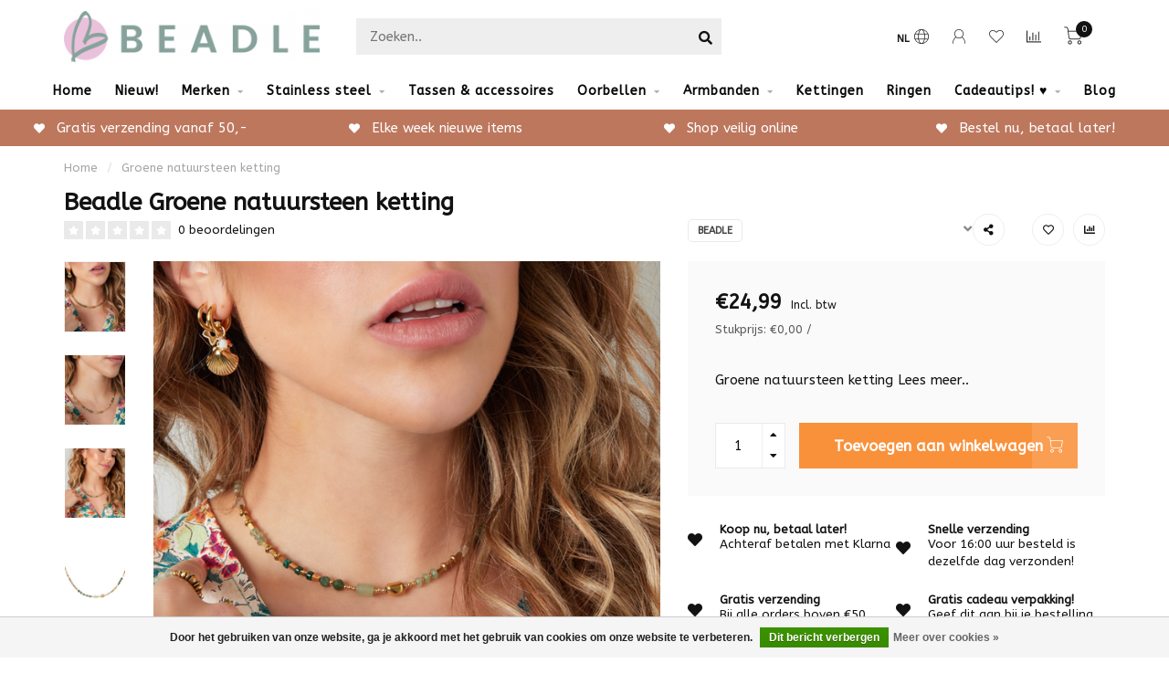

--- FILE ---
content_type: text/html;charset=utf-8
request_url: https://www.beadle.nl/groene-natuursteen-ketting.html
body_size: 17793
content:
<!DOCTYPE html>
<html lang="nl">
  <head>
    
    <!--
        
        Theme Nova | v1.5.3.06122201_1_0
        Theme designed and created by Dyvelopment - We are true e-commerce heroes!
        
        For custom Lightspeed eCom work like custom design or development,
        please contact us at www.dyvelopment.com

          _____                  _                                  _   
         |  __ \                | |                                | |  
         | |  | |_   ___   _____| | ___  _ __  _ __ ___   ___ _ __ | |_ 
         | |  | | | | \ \ / / _ \ |/ _ \| '_ \| '_ ` _ \ / _ \ '_ \| __|
         | |__| | |_| |\ V /  __/ | (_) | |_) | | | | | |  __/ | | | |_ 
         |_____/ \__, | \_/ \___|_|\___/| .__/|_| |_| |_|\___|_| |_|\__|
                  __/ |                 | |                             
                 |___/                  |_|                             
    -->
    
    <meta charset="utf-8"/>
<!-- [START] 'blocks/head.rain' -->
<!--

  (c) 2008-2026 Lightspeed Netherlands B.V.
  http://www.lightspeedhq.com
  Generated: 21-01-2026 @ 19:12:33

-->
<link rel="canonical" href="https://www.beadle.nl/groene-natuursteen-ketting.html"/>
<link rel="alternate" href="https://www.beadle.nl/index.rss" type="application/rss+xml" title="Nieuwe producten"/>
<link href="https://cdn.webshopapp.com/assets/cookielaw.css?2025-02-20" rel="stylesheet" type="text/css"/>
<meta name="robots" content="noodp,noydir"/>
<meta name="google-site-verification" content="ibG06X2gS8ZplFjEskdp3BWsVpP9eVGGGTwpF3OzZUs"/>
<meta name="google-site-verification" content="YX6eRa05qv7CugH-fq93Fn8bNZIOEGPcOf4EPkt85R4"/>
<meta property="og:url" content="https://www.beadle.nl/groene-natuursteen-ketting.html?source=facebook"/>
<meta property="og:site_name" content="Beadle"/>
<meta property="og:title" content="Groene natuursteen ketting"/>
<meta property="og:description" content="Deze groene natuursteen ketting is super vrolijk en helemaal on trend.Mooi groen en knallend  ✓ Gratis verzending "/>
<meta property="og:image" content="https://cdn.webshopapp.com/shops/244030/files/435348558/beadle-groene-natuursteen-ketting.jpg"/>
<script>
(function(w,d,s,l,i){w[l]=w[l]||[];w[l].push({'gtm.start':
new Date().getTime(),event:'gtm.js'});var f=d.getElementsByTagName(s)[0],
j=d.createElement(s),dl=l!='dataLayer'?'&l='+l:'';j.async=true;j.src=
'https://www.googletagmanager.com/gtm.js?id='+i+dl;f.parentNode.insertBefore(j,f);
})(window,document,'script','dataLayer','GTM-PH93DVF');

</script>
<!--[if lt IE 9]>
<script src="https://cdn.webshopapp.com/assets/html5shiv.js?2025-02-20"></script>
<![endif]-->
<!-- [END] 'blocks/head.rain' -->
    
        	  	              	    	    	    	    	    	         
        <title>Groene natuursteen ketting - Beadle</title>
    
    <meta name="description" content="Deze groene natuursteen ketting is super vrolijk en helemaal on trend.Mooi groen en knallend  ✓ Gratis verzending " />
    <meta name="keywords" content="groene ketting, groene natuursten ketting, groene surf ketting, groene ketting met steentjes, groene ketting met parel, groene  ketting, parel ketting, goud parel ketting ster, goud ster ketting, star ketting, ketting pearls, goud parel ketting, yehwang k" />
    
        
    <meta http-equiv="X-UA-Compatible" content="IE=edge">
    <meta name="viewport" content="width=device-width, initial-scale=1.0, maximum-scale=1.0, user-scalable=0">
    <meta name="apple-mobile-web-app-capable" content="yes">
    <meta name="apple-mobile-web-app-status-bar-style" content="black">
    
        	        
		<link rel="preconnect" href="https://cdn.webshopapp.com/">
		<link rel="preconnect" href="https://assets.webshopapp.com">	
    		<link rel="preconnect" href="https://fonts.googleapis.com">
		<link rel="preconnect" href="https://fonts.gstatic.com" crossorigin>
		<link rel="dns-prefetch" href="https://fonts.googleapis.com">
		<link rel="dns-prefetch" href="https://fonts.gstatic.com" crossorigin>
    		<link rel="dns-prefetch" href="https://cdn.webshopapp.com/">
		<link rel="dns-prefetch" href="https://assets.webshopapp.com">	

    <link rel="shortcut icon" href="https://cdn.webshopapp.com/shops/244030/themes/153089/v/654356/assets/favicon.ico?20210420162159" type="image/x-icon" />
    <script src="https://cdn.webshopapp.com/shops/244030/themes/153089/assets/jquery-1-12-4-min.js?2025112518042420210101142711"></script>
    
    <script>!navigator.userAgent.match('MSIE 10.0;') || document.write('<script src="https://cdn.webshopapp.com/shops/244030/themes/153089/assets/proto-polyfill.js?2025112518042420210101142711">\x3C/script>')</script>
    <script>if(navigator.userAgent.indexOf("MSIE ") > -1 || navigator.userAgent.indexOf("Trident/") > -1) { document.write('<script src="https://cdn.webshopapp.com/shops/244030/themes/153089/assets/intersection-observer-polyfill.js?2025112518042420210101142711">\x3C/script>') }</script>
    
        <link href="//fonts.googleapis.com/css?family=ABeeZee:400,300,600,700&amp;display=swap" rel="preload" as="style">
    <link href="//fonts.googleapis.com/css?family=ABeeZee:400,300,600,700&amp;display=swap" rel="stylesheet">
        
    <link rel="preload" href="https://cdn.webshopapp.com/shops/244030/themes/153089/assets/fontawesome-5-min.css?2025112518042420210101142711" as="style">
    <link rel="stylesheet" href="https://cdn.webshopapp.com/shops/244030/themes/153089/assets/fontawesome-5-min.css?2025112518042420210101142711">
    
    <link rel="preload" href="https://cdn.webshopapp.com/shops/244030/themes/153089/assets/bootstrap-min.css?2025112518042420210101142711" as="style">
    <link rel="stylesheet" href="https://cdn.webshopapp.com/shops/244030/themes/153089/assets/bootstrap-min.css?2025112518042420210101142711">
    
    <link rel="preload" as="script" href="https://cdn.webshopapp.com/assets/gui.js?2025-02-20">
    <script src="https://cdn.webshopapp.com/assets/gui.js?2025-02-20"></script>
    
    <link rel="preload" as="script" href="https://cdn.webshopapp.com/assets/gui-responsive-2-0.js?2025-02-20">
    <script src="https://cdn.webshopapp.com/assets/gui-responsive-2-0.js?2025-02-20"></script>
    
        <link rel="stylesheet" href="https://cdn.webshopapp.com/shops/244030/themes/153089/assets/fancybox-3-5-7-min.css?2025112518042420210101142711" />
        
    <link rel="preload" href="https://cdn.webshopapp.com/shops/244030/themes/153089/assets/style.css?2025112518042420210101142711" as="style">
    <link rel="stylesheet" href="https://cdn.webshopapp.com/shops/244030/themes/153089/assets/style.css?2025112518042420210101142711" />
    
    <!-- User defined styles -->
    <link rel="preload" href="https://cdn.webshopapp.com/shops/244030/themes/153089/assets/settings.css?2025112518042420210101142711" as="style">
    <link rel="preload" href="https://cdn.webshopapp.com/shops/244030/themes/153089/assets/custom.css?2025112518042420210101142711" as="style">
    <link rel="stylesheet" href="https://cdn.webshopapp.com/shops/244030/themes/153089/assets/settings.css?2025112518042420210101142711" />
    <link rel="stylesheet" href="https://cdn.webshopapp.com/shops/244030/themes/153089/assets/custom.css?2025112518042420210101142711" />
    
    <script>
   var productStorage = {};
   var theme = {};

  </script>    
    <link type="preload" src="https://cdn.webshopapp.com/shops/244030/themes/153089/assets/countdown-min.js?2025112518042420210101142711" as="script">
    <link type="preload" src="https://cdn.webshopapp.com/shops/244030/themes/153089/assets/swiper-4-min.js?2025112518042420210101142711" as="script">
    <link type="preload" src="https://cdn.webshopapp.com/shops/244030/themes/153089/assets/swiper-453.js?2025112518042420210101142711" as="script">
    <link type="preload" src="https://cdn.webshopapp.com/shops/244030/themes/153089/assets/global.js?2025112518042420210101142711" as="script">
    
            
      </head>
  <body class="layout-custom">
    <div class="body-content"><div class="overlay"><i class="fa fa-times"></i></div><header><div id="header-holder"><div class="container"><div id="header-content"><div class="header-left"><div class="categories-button small scroll scroll-nav hidden-sm hidden-xs hidden-xxs"><div class="nav-icon"><div class="bar1"></div><div class="bar3"></div><span>Menu</span></div></div><div id="mobilenav" class="categories-button small mobile visible-sm visible-xs visible-xxs"><div class="nav-icon"><div class="bar1"></div><div class="bar3"></div></div><span>Menu</span></div><span id="mobilesearch" class="visible-xxs visible-xs visible-sm"><a href="https://www.beadle.nl/"><i class="fa fa-search" aria-hidden="true"></i></a></span><a href="https://www.beadle.nl/" class="logo hidden-sm hidden-xs hidden-xxs"><img class="logo" src="https://cdn.webshopapp.com/shops/244030/themes/153089/v/654078/assets/logo.png?20210420144841" alt="Beadle sieraden en kleding "></a></div><div class="header-center"><div class="search hidden-sm hidden-xs hidden-xxs"><form action="https://www.beadle.nl/search/" class="searchform" method="get"><div class="search-holder"><input type="text" class="searchbox" name="q" placeholder="Zoeken.." autocomplete="off"><i class="fa fa-search" aria-hidden="true"></i><i class="fa fa-times clearsearch" aria-hidden="true"></i></div></form><div class="searchcontent hidden-xs hidden-xxs"><div class="searchresults"></div><div class="more"><a href="#" class="search-viewall">Bekijk alle resultaten <span>(0)</span></a></div><div class="noresults">Geen producten gevonden</div></div></div><a href="https://www.beadle.nl/" class="hidden-lg hidden-md hidden-xs hidden-xxs"><img class="logo" src="https://cdn.webshopapp.com/shops/244030/themes/153089/v/654078/assets/logo.png?20210420144841" alt="Beadle sieraden en kleding "></a><a href="https://www.beadle.nl/" class="visible-xxs visible-xs"><img class="logo" src="https://cdn.webshopapp.com/shops/244030/themes/153089/v/654548/assets/logo-mobile.png?20210426170437" alt="Beadle sieraden en kleding "></a></div><div class="header-right text-right"><div class="user-actions hidden-sm hidden-xs hidden-xxs"><a href="#" class="header-link" data-fancy="fancy-locale-holder" data-fancy-type="flyout" data-tooltip title="Taal & Valuta" data-placement="bottom"><span class="current-lang">NL</span><i class="nova-icon nova-icon-globe"></i></a><a href="https://www.beadle.nl/account/" class="account header-link" data-fancy="fancy-account-holder" data-tooltip title="Mijn account" data-placement="bottom"><!-- <img src="https://cdn.webshopapp.com/shops/244030/themes/153089/assets/icon-user.svg?2025112518042420210101142711" alt="My account" class="icon"> --><i class="nova-icon nova-icon-user"></i></a><a href="https://www.beadle.nl/account/wishlist/" class="header-link" data-tooltip title="Verlanglijst" data-placement="bottom" data-fancy="fancy-account-holder"><i class="nova-icon nova-icon-heart"></i></a><a href="" class="header-link compare" data-fancy="fancy-compare-holder" data-fancy-type="flyout" data-tooltip title="Vergelijk" data-placement="bottom"><i class="nova-icon nova-icon-chart"></i></a><div class="fancy-box flyout fancy-compare-holder"><div class="fancy-compare"><div class="row"><div class="col-md-12"><h4>Vergelijk producten</h4></div><div class="col-md-12"><p>U heeft nog geen producten toegevoegd.</p></div></div></div></div><div class="fancy-box flyout fancy-locale-holder"><div class="fancy-locale"><div class=""><label for="">Kies uw taal</label><div class="flex-container middle"><div class="flex-col"><span class="flags nl"></span></div><div class="flex-col flex-grow-1"><select id="" class="fancy-select" onchange="document.location=this.options[this.selectedIndex].getAttribute('data-url')"><option lang="nl" title="Nederlands" data-url="https://www.beadle.nl/go/product/145522368" selected="selected">Nederlands</option></select></div></div></div><div class="margin-top-half"><label for="">Kies uw valuta</label><div class="flex-container middle"><div class="flex-col"><span><strong>€</strong></span></div><div class="flex-col flex-grow-1"><select id="" class="fancy-select" onchange="document.location=this.options[this.selectedIndex].getAttribute('data-url')"><option data-url="https://www.beadle.nl/session/currency/eur/" selected="selected">EUR</option></select></div></div></div></div></div></div><a href="https://www.beadle.nl/cart/" class="cart header-link" data-fancy="fancy-cart-holder"><div class="cart-icon"><i class="nova-icon nova-icon-shopping-cart"></i><span id="qty" class="highlight-bg cart-total-qty shopping-cart">0</span></div></a></div></div></div></div><div class="cf"></div><div class="subnav-dimmed"></div><div class="  compact hidden-xxs hidden-xs hidden-sm" id="navbar"><div class="container boxed-subnav"><div class="row"><div class="col-md-12"><nav><ul class="megamenu compact"><li class="hidden-sm hidden-xs hidden-xxs"><a href="https://www.beadle.nl/">Home</a></li><li><a href="https://www.beadle.nl/nieuw/" class="">Nieuw!</a></li><li><a href="https://www.beadle.nl/merken/" class="dropdown">Merken</a><ul class="sub1 megamenu"><li><div class="container"><div class="row"><div class="col-md-12 maxheight"><div class="row"><div class="col-md-3 sub-holder"><h4><a href="https://www.beadle.nl/merken/biba/">Biba</a></h4><ul class="sub2"><li><a href="https://www.beadle.nl/merken/biba/armbanden/">Armbanden</a></li><li><a href="https://www.beadle.nl/merken/biba/kettingen/">Kettingen</a></li><li><a href="https://www.beadle.nl/merken/biba/oorbellen/">Oorbellen</a></li><li><a href="https://www.beadle.nl/merken/biba/ringen/">Ringen</a></li></ul></div><div class="col-md-3 sub-holder"><h4><a href="https://www.beadle.nl/merken/bohm-paris/">Bohm Paris</a></h4><ul class="sub2"><li><a href="https://www.beadle.nl/merken/bohm-paris/kettingen/">Kettingen </a></li><li><a href="https://www.beadle.nl/merken/bohm-paris/armbanden/">Armbanden</a></li><li><a href="https://www.beadle.nl/merken/bohm-paris/oorbellen/">Oorbellen</a></li><li><a href="https://www.beadle.nl/merken/bohm-paris/ringen/">Ringen</a></li></ul></div><div class="col-md-3 sub-holder"><h4><a href="https://www.beadle.nl/merken/day-eve-by-godutch/">Day&amp; Eve by GoDutch</a></h4><ul class="sub2"><li><a href="https://www.beadle.nl/merken/day-eve-by-godutch/armbanden/">Armbanden</a></li><li><a href="https://www.beadle.nl/merken/day-eve-by-godutch/ketting/">Ketting</a></li><li><a href="https://www.beadle.nl/merken/day-eve-by-godutch/oorbellen/">Oorbellen</a></li></ul></div><div class="col-md-3 sub-holder"><h4><a href="https://www.beadle.nl/merken/zag/">ZAG </a></h4><ul class="sub2"><li><a href="https://www.beadle.nl/merken/zag/zag-bijoux-armbanden/">ZAG Bijoux armbanden</a></li><li><a href="https://www.beadle.nl/merken/zag/zag-bijoux-kettingen/">ZAG Bijoux kettingen</a></li><li><a href="https://www.beadle.nl/merken/zag/zag-bijoux-ringen-oorbellen/">ZAG Bijoux ringen &amp; oorbellen</a></li></ul></div><div class="cf"></div><div class="col-md-3 sub-holder"><h4><a href="https://www.beadle.nl/merken/ixxxi/">iXXXi</a></h4><ul class="sub2"><li><a href="https://www.beadle.nl/merken/ixxxi/ixxxi-nieuwe-collectie/">iXXXi Nieuwe collectie</a></li><li><a href="https://www.beadle.nl/merken/ixxxi/ixxxi-vul-basisringen/">iXXXi Vul&amp; Basisringen</a></li><li><a href="https://www.beadle.nl/merken/ixxxi/ixxxi-inspiratie-complete-ringen/">iXXXi Inspiratie complete ringen</a></li><li><a href="https://www.beadle.nl/merken/ixxxi/ixxxi-kettingen-armbanden-oorbellen/">iXXXi Kettingen, Armbanden &amp; Oorbellen</a></li><li><a href="https://www.beadle.nl/merken/ixxxi/ixxxi-connected/">IXXXI Connected</a></li><li><a href="https://www.beadle.nl/merken/ixxxi/ixxxi-fame-losse-ringen/">iXXXi FAME losse ringen</a></li></ul></div><div class="col-md-3 sub-holder"><h4><a href="https://www.beadle.nl/merken/karma/">KARMA</a></h4><ul class="sub2"><li><a href="https://www.beadle.nl/merken/karma/karma-oorbellen/">KARMA Oorbellen</a></li><li><a href="https://www.beadle.nl/merken/karma/karma-kettingen/">KARMA Kettingen</a></li></ul></div><div class="col-md-3 sub-holder"><h4><a href="https://www.beadle.nl/merken/ikita/">Ikita</a></h4></div><div class="col-md-3 sub-holder"><h4><a href="https://www.beadle.nl/merken/charmins/">Charmin&#039;s</a></h4></div><div class="cf"></div><div class="col-md-3 sub-holder"><h4><a href="https://www.beadle.nl/merken/zeeuwse-knop-sieraden-en-tassen/">Zeeuwse knop sieraden en tassen</a></h4><ul class="sub2"><li><a href="https://www.beadle.nl/merken/zeeuwse-knop-sieraden-en-tassen/armbanden/">Armbanden</a></li><li><a href="https://www.beadle.nl/merken/zeeuwse-knop-sieraden-en-tassen/kettingen/">Kettingen</a></li><li><a href="https://www.beadle.nl/merken/zeeuwse-knop-sieraden-en-tassen/tassen-portemonnees/">Tassen &amp; portemonnees</a></li><li><a href="https://www.beadle.nl/merken/zeeuwse-knop-sieraden-en-tassen/ringen/">Ringen</a></li><li><a href="https://www.beadle.nl/merken/zeeuwse-knop-sieraden-en-tassen/oorbellen/">Oorbellen</a></li><li><a href="https://www.beadle.nl/merken/zeeuwse-knop-sieraden-en-tassen/echt-zilveren-sieraden/">Echt zilveren sieraden</a></li><li><a href="https://www.beadle.nl/merken/zeeuwse-knop-sieraden-en-tassen/hangers/">Hangers</a></li><li><a href="https://www.beadle.nl/merken/zeeuwse-knop-sieraden-en-tassen/overige-zeeuwse-knop-artikelen/">Overige Zeeuwse knop artikelen</a></li></ul></div><div class="col-md-3 sub-holder"><h4><a href="https://www.beadle.nl/merken/by-jam/">By Jam </a></h4><ul class="sub2"><li><a href="https://www.beadle.nl/merken/by-jam/b/">B.</a></li></ul></div><div class="col-md-3 sub-holder"><h4><a href="https://www.beadle.nl/merken/kalli/">Kalli</a></h4></div><div class="col-md-3 sub-holder"><h4><a href="https://www.beadle.nl/merken/eline-rosina/">Eline Rosina</a></h4></div><div class="cf"></div><div class="col-md-3 sub-holder"><h4><a href="https://www.beadle.nl/merken/bear-design/">Bear Design</a></h4></div></div></div></div></div></li></ul></li><li><a href="https://www.beadle.nl/stainless-steel/" class="dropdown">Stainless steel </a><ul class="sub1 megamenu"><li><div class="container"><div class="row"><div class="col-md-9 col-sm-12 maxheight"><div class="row"><div class="col-md-3 sub-holder"><h4><a href="https://www.beadle.nl/stainless-steel/bohm-paris/">Bohm Paris </a></h4><ul class="sub2"><li><a href="https://www.beadle.nl/stainless-steel/bohm-paris/kettingen/">Kettingen</a></li><li><a href="https://www.beadle.nl/stainless-steel/bohm-paris/ringen/">Ringen</a></li><li><a href="https://www.beadle.nl/stainless-steel/bohm-paris/armbanden/">Armbanden</a></li><li><a href="https://www.beadle.nl/stainless-steel/bohm-paris/oorbellen/">Oorbellen</a></li></ul></div><div class="col-md-3 sub-holder"><h4><a href="https://www.beadle.nl/stainless-steel/zag-bijoux/">ZAG Bijoux</a></h4></div><div class="col-md-3 sub-holder"><h4><a href="https://www.beadle.nl/stainless-steel/day-eve/">Day &amp; Eve</a></h4></div><div class="col-md-3 sub-holder"><h4><a href="https://www.beadle.nl/stainless-steel/ikita/">Ikita</a></h4></div><div class="cf"></div><div class="col-md-3 sub-holder"><h4><a href="https://www.beadle.nl/stainless-steel/beadle/">Beadle </a></h4></div><div class="col-md-3 sub-holder"><h4><a href="https://www.beadle.nl/stainless-steel/charmins/">Charmins</a></h4></div><div class="col-md-3 sub-holder"><h4><a href="https://www.beadle.nl/stainless-steel/by-jam-gioielli/">By Jam Gioielli</a></h4></div></div></div><div class="col-md-3 hidden-sm hidden-xs hidden-xxs"><a href="#"><img src="https://cdn.webshopapp.com/shops/244030/files/402096295/500x500x1/image.jpg" class="img-responsive subcat-image rounded" alt="Stainless steel "></a></div></div></div></li></ul></li><li><a href="https://www.beadle.nl/tassen-accessoires/" class="">Tassen &amp; accessoires</a></li><li><a href="https://www.beadle.nl/oorbellen/" class="dropdown">Oorbellen</a><ul class="sub1 megamenu"><li><div class="container"><div class="row"><div class="col-md-9 col-sm-12 maxheight"><div class="row"><div class="col-md-3 sub-holder"><h4><a href="https://www.beadle.nl/oorbellen/statement-oorbellen/">Statement oorbellen</a></h4></div><div class="col-md-3 sub-holder"><h4><a href="https://www.beadle.nl/oorbellen/goud/">Goud </a></h4></div><div class="col-md-3 sub-holder"><h4><a href="https://www.beadle.nl/oorbellen/zilver/">Zilver</a></h4></div><div class="col-md-3 sub-holder"><h4><a href="https://www.beadle.nl/oorbellen/rosegoud/">Rosegoud</a></h4></div><div class="cf"></div></div></div><div class="col-md-3 hidden-sm hidden-xs hidden-xxs"><a href="#"><img src="https://cdn.webshopapp.com/shops/244030/files/365954335/500x500x1/image.jpg" class="img-responsive subcat-image rounded" alt="Oorbellen"></a></div></div></div></li></ul></li><li><a href="https://www.beadle.nl/armbanden-5883011/" class="dropdown">Armbanden</a><ul class="sub1 megamenu"><li><div class="container"><div class="row"><div class="col-md-12 maxheight"><div class="row"><div class="col-md-3 sub-holder"><h4><a href="https://www.beadle.nl/armbanden-5883011/schakelarmbanden/">Schakelarmbanden </a></h4></div></div></div></div></div></li></ul></li><li><a href="https://www.beadle.nl/kettingen/" class="">Kettingen</a></li><li><a href="https://www.beadle.nl/ringen/" class="">Ringen</a></li><li><a href="https://www.beadle.nl/cadeautips/" class="dropdown">Cadeautips! ♥</a><ul class="sub1 megamenu"><li><div class="container"><div class="row"><div class="col-md-9 col-sm-12 maxheight"><div class="row"><div class="col-md-3 sub-holder"><h4><a href="https://www.beadle.nl/cadeautips/hartjes/">Hartjes</a></h4></div><div class="col-md-3 sub-holder"><h4><a href="https://www.beadle.nl/cadeautips/gift-sets/">Gift sets</a></h4></div><div class="col-md-3 sub-holder"><h4><a href="https://www.beadle.nl/cadeautips/tassen/">Tassen</a></h4></div><div class="col-md-3 sub-holder"><h4><a href="https://www.beadle.nl/cadeautips/verstelbare-ring/">Verstelbare ring</a></h4></div><div class="cf"></div><div class="col-md-3 sub-holder"><h4><a href="https://www.beadle.nl/cadeautips/parels/">Parels</a></h4></div><div class="col-md-3 sub-holder"><h4><a href="https://www.beadle.nl/cadeautips/zeeuws/">Zeeuws</a></h4></div><div class="col-md-3 sub-holder"><h4><a href="https://www.beadle.nl/cadeautips/glitters/">Glitters</a></h4></div><div class="col-md-3 sub-holder"><h4><a href="https://www.beadle.nl/cadeautips/symbols/">Symbols</a></h4></div><div class="cf"></div><div class="col-md-3 sub-holder"><h4><a href="https://www.beadle.nl/cadeautips/natuurstenen/">Natuurstenen</a></h4></div><div class="col-md-3 sub-holder"><h4><a href="https://www.beadle.nl/cadeautips/gifts-tm-25-euro/">Gifts tm 25 euro</a></h4></div><div class="col-md-3 sub-holder"><h4><a href="https://www.beadle.nl/cadeautips/gifts-tm-50-euro/">Gifts tm 50 euro</a></h4></div><div class="col-md-3 sub-holder"><h4><a href="https://www.beadle.nl/cadeautips/gifts-tm-100-euro/">Gifts tm 100 euro</a></h4></div><div class="cf"></div><div class="col-md-3 sub-holder"><h4><a href="https://www.beadle.nl/cadeautips/strand-beach/">Strand beach</a></h4></div><div class="col-md-3 sub-holder"><h4><a href="https://www.beadle.nl/cadeautips/trendkleur-winter-2025-2026/">Trendkleur winter 2025/2026</a></h4></div><div class="col-md-3 sub-holder"><h4><a href="https://www.beadle.nl/cadeautips/schakels/">Schakels</a></h4></div></div></div><div class="col-md-3 hidden-sm hidden-xs hidden-xxs"><a href="#"><img src="https://cdn.webshopapp.com/shops/244030/files/392630263/500x500x1/image.jpg" class="img-responsive subcat-image rounded" alt="Cadeautips! ♥"></a></div></div></div></li></ul></li><li><a href="https://www.beadle.nl/blogs/beadle-inspiratie/">Blog</a></li></ul></nav></div></div></div></div><div class="subheader-holder"><div class="subheader"><div class="usps-slider-holder" style="width:100%;"><div class="swiper-container usps-header below-nav"><div class="swiper-wrapper"><div class="swiper-slide usp-block"><div><i class="fas fa-heart"></i> Bestel nu, betaal later! 
          </div></div><div class="swiper-slide usp-block"><div><i class="fas fa-heart"></i> Gratis verzending vanaf 50,-
          </div></div><div class="swiper-slide usp-block"><div><i class="fas fa-heart"></i> Elke week nieuwe items
          </div></div><div class="swiper-slide usp-block"><div><i class="fas fa-heart"></i> Shop veilig online
          </div></div></div></div></div></div></div></header><div class="breadcrumbs"><div class="container"><div class="row"><div class="col-md-12"><a href="https://www.beadle.nl/" title="Home">Home</a><span><span class="seperator">/</span><a href="https://www.beadle.nl/groene-natuursteen-ketting.html"><span>Groene natuursteen ketting</span></a></span></div></div></div></div><div class="container productpage"><div class="row"><div class="col-md-12"><div class="product-title hidden-xxs hidden-xs hidden-sm"><div class=""><h1 class="">Beadle Groene natuursteen ketting </h1></div><div class="row"><div class="col-md-7"><div class="title-appendix"><div class="reviewscore"><span class="stars"><i class="fa fa-star empty" aria-hidden="true"></i><i class="fa fa-star empty" aria-hidden="true"></i><i class="fa fa-star empty" aria-hidden="true"></i><i class="fa fa-star empty" aria-hidden="true"></i><i class="fa fa-star empty" aria-hidden="true"></i></span><a href="#reviews" data-scrollview-id="reviews" data-scrollview-offset="150" class="highlight-txt hidden-xxs hidden-xs hidden-sm">0 beoordelingen</a></div></div></div><div class="col-md-5"><div class="title-appendix"><a href="https://www.beadle.nl/brands/beadle/" class="brand-button rounded margin-right-10">Beadle</a><div class="wishlist text-right"><a href="https://www.beadle.nl/account/wishlistAdd/145522368/?variant_id=287281855" class="margin-right-10" data-tooltip title="Aan verlanglijst toevoegen"><i class="far fa-heart"></i></a><a href="https://www.beadle.nl/compare/add/287281855/" class="compare" data-tooltip title="Toevoegen om te vergelijken" data-compare="287281855"><i class="fas fa-chart-bar"></i></a></div><div class="share dropdown-holder"><a href="#" class="share-toggle" data-toggle="dropdown" data-tooltip title="Deel dit product"><i class="fa fa-share-alt"></i></a><div class="content dropdown-content dropdown-right"><a onclick="return !window.open(this.href,'Groene natuursteen ketting', 'width=500,height=500')" target="_blank" href="https://www.facebook.com/sharer/sharer.php?u=https%3A%2F%2Fwww.beadle.nl%2Fgroene-natuursteen-ketting.html" class="facebook"><i class="fab fa-facebook-square"></i></a><a onclick="return !window.open(this.href,'Groene natuursteen ketting', 'width=500,height=500')" target="_blank" href="https://twitter.com/home?status=groene-natuursteen-ketting.html" class="twitter"><i class="fab fa-twitter-square"></i></a><a onclick="return !window.open(this.href,'Groene natuursteen ketting', 'width=500,height=500')" target="_blank" href="https://pinterest.com/pin/create/button/?url=https://www.beadle.nl/groene-natuursteen-ketting.html&media=https://cdn.webshopapp.com/shops/244030/files/435348558/image.jpg&description=Groene%20natuursteen%20ketting" class="pinterest"><i class="fab fa-pinterest-square"></i></a></div></div></div></div></div></div></div></div><div class="content-box"><div class="row"><div class="col-md-1 hidden-sm hidden-xs hidden-xxs thumbs-holder vertical"><div class="thumbs vertical" style="margin-top:0;"><div class="swiper-container swiper-container-vert swiper-productthumbs" style="height:100%; width:100%;"><div class="swiper-wrapper"><div class="swiper-slide swiper-slide-vert active"><img src="https://cdn.webshopapp.com/shops/244030/files/435348558/65x75x1/beadle-groene-natuursteen-ketting.jpg" alt="" class="img-responsive"></div><div class="swiper-slide swiper-slide-vert"><img src="https://cdn.webshopapp.com/shops/244030/files/435348559/65x75x1/beadle-groene-natuursteen-ketting.jpg" alt="" class="img-responsive"></div><div class="swiper-slide swiper-slide-vert"><img src="https://cdn.webshopapp.com/shops/244030/files/435348561/65x75x1/beadle-groene-natuursteen-ketting.jpg" alt="" class="img-responsive"></div><div class="swiper-slide swiper-slide-vert"><img src="https://cdn.webshopapp.com/shops/244030/files/435348562/65x75x1/beadle-groene-natuursteen-ketting.jpg" alt="" class="img-responsive"></div></div></div></div></div><div class="col-sm-6 productpage-left"><div class="row"><div class="col-md-12"><div class="product-image-holder" id="holder"><div class="swiper-container swiper-productimage product-image"><div class="swiper-wrapper"><div class="swiper-slide zoom" data-src="https://cdn.webshopapp.com/shops/244030/files/435348558/beadle-groene-natuursteen-ketting.jpg" data-fancybox="product-images"><img height="650" width="650" src="https://cdn.webshopapp.com/shops/244030/files/435348558/650x650x2/beadle-groene-natuursteen-ketting.jpg" class="img-responsive" data-src-zoom="https://cdn.webshopapp.com/shops/244030/files/435348558/beadle-groene-natuursteen-ketting.jpg" alt="Beadle Groene natuursteen ketting"></div><div class="swiper-slide zoom" data-src="https://cdn.webshopapp.com/shops/244030/files/435348559/beadle-groene-natuursteen-ketting.jpg" data-fancybox="product-images"><img data-src="https://cdn.webshopapp.com/shops/244030/files/435348559/650x650x2/beadle-groene-natuursteen-ketting.jpg" class="swiper-lazy img-responsive" data-src-zoom="https://cdn.webshopapp.com/shops/244030/files/435348559/beadle-groene-natuursteen-ketting.jpg" alt="Beadle Groene natuursteen ketting"></div><div class="swiper-slide zoom" data-src="https://cdn.webshopapp.com/shops/244030/files/435348561/beadle-groene-natuursteen-ketting.jpg" data-fancybox="product-images"><img data-src="https://cdn.webshopapp.com/shops/244030/files/435348561/650x650x2/beadle-groene-natuursteen-ketting.jpg" class="swiper-lazy img-responsive" data-src-zoom="https://cdn.webshopapp.com/shops/244030/files/435348561/beadle-groene-natuursteen-ketting.jpg" alt="Beadle Groene natuursteen ketting"></div><div class="swiper-slide zoom" data-src="https://cdn.webshopapp.com/shops/244030/files/435348562/beadle-groene-natuursteen-ketting.jpg" data-fancybox="product-images"><img data-src="https://cdn.webshopapp.com/shops/244030/files/435348562/650x650x2/beadle-groene-natuursteen-ketting.jpg" class="swiper-lazy img-responsive" data-src-zoom="https://cdn.webshopapp.com/shops/244030/files/435348562/beadle-groene-natuursteen-ketting.jpg" alt="Beadle Groene natuursteen ketting"></div></div></div><a href="https://www.beadle.nl/account/wishlistAdd/145522368/?variant_id=287281855" class="mobile-wishlist visible-sm visible-xs visible-xxs"><i class="nova-icon nova-icon-heart"></i></a></div><div class="swiper-pagination swiper-pagination-image hidden-md hidden-lg"></div></div></div></div><div class="col-md-5 col-sm-6 productpage-right"><div class="row visible-xxs visible-xs visible-sm"><div class="col-md-12"><div class="mobile-pre-title"><a href="https://www.beadle.nl/brands/beadle/" class="brand-button rounded margin-right-10">Beadle</a></div><div class="mobile-title"><h4>Beadle Groene natuursteen ketting</h4></div></div></div><!-- start offer wrapper --><div class="offer-holder"><div class="row "><div class="col-md-12"><div class="product-price"><div class="row"><div class="col-xs-6"><span class="price margin-right-10">€24,99</span><span class="price-strict">Incl. btw</span></div><div class="col-md-12"><div class="unit-price">
                  Stukprijs: €0,00 / 
                </div></div></div></div></div></div><div class="row rowmargin"><div class="col-md-12"><div class="product-description"><p>
              Groene natuursteen ketting
                            <a href="#information" data-scrollview-id="information" data-scrollview-offset="190">Lees meer..</a></p></div></div></div><form action="https://www.beadle.nl/cart/add/287281855/" id="product_configure_form" method="post"><div class="row margin-top" style="display:none;"><div class="col-md-12"><div class="productform variant-blocks"><input type="hidden" name="bundle_id" id="product_configure_bundle_id" value=""></div></div></div><div class="row"><div class="col-md-12 rowmargin"><div class="addtocart-holder"><div class="qty"><input type="text" name="quantity" class="quantity qty-fast" value="1"><span class="qtyadd"><i class="fa fa-caret-up"></i></span><span class="qtyminus"><i class="fa fa-caret-down"></i></span></div><div class="addtocart"><button type="submit" name="addtocart" class="btn-addtocart quick-cart button button-cta" data-vid="287281855" data-title="Groene natuursteen ketting" data-variant="" data-price="€24,99" data-image="https://cdn.webshopapp.com/shops/244030/files/435348558/650x650x2/image.jpg" data-has-related="true">
                Toevoegen aan winkelwagen <span class="icon-holder"><i class="nova-icon nova-icon-shopping-cart"></i></span></button></div></div></div></div></form></div><!-- end offer wrapper --><div class="row rowmargin"><div class="col-md-12"><div class="productpage-usps"><ul><li><i class="fas fa-heart"></i><h4>Koop nu, betaal later!</h4> Achteraf betalen met Klarna</li><li><i class="fas fa-heart"></i><h4>Snelle verzending</h4> Voor 16:00 uur besteld is dezelfde dag verzonden!</li><li class="seperator"></li><li><i class="fas fa-heart"></i><h4>Gratis verzending</h4> Bij alle orders boven €50</li><li><i class="fas fa-heart"></i><h4>Gratis cadeau verpakking!</h4> Geef dit aan bij je bestelling</li></ul></div></div></div></div></div><div class="row margin-top-50 product-details"><div class="col-md-7 info-left"><!--<div class="product-details-nav hidden-xxs hidden-xs hidden-sm"><a href="#information" class="button-txt" data-scrollview-id="information" data-scrollview-offset="190">Beschrijving</a><a href="#specifications" class="button-txt" data-scrollview-id="specifications" data-scrollview-offset="150">Specificaties</a><a href="#reviews" class="button-txt" data-scrollview-id="reviews" data-scrollview-offset="150">Reviews</a></div>--><div class="product-info active" id="information"><h4 class="block-title ">
		      Productomschrijving
    		</h4><div class="content block-content active"><p>Deze ketting is perfect voor NU en kan superleuk gestyled worden met meerdere sieraden!  <br />De ketting is gemaakt van natuursteen in combinatie met Stainless steel, goed voor je velletje dus. Daarnaast is deze ketting voorzien van een verstelbare sluiting waardoor je de ketting vanaf 39 cm tm 44 cm kunt dragen. <br /><br /><br /><strong>Alles wat je wilt weten over deze sieraden:</strong></p><ul><li>Merk: Beadle</li><li>Materiaal ketting: Stainless steel/staal </li><li>Kleur: Goud/ groen</li><li>Betreft 1 ketting</li><li>Overige sieraden niet inbegrepen</li><li>Afmeting ketting: ca 39+5cm</li><li>Leuk als cadeau </li></ul></div></div><div class="product-reviews" id="reviews"><h4 class="block-title">Reviews
        <span class="review-stars small visible-sm visible-xs visible-xxs"><span class="stars"><i class="fa fa-star empty"></i><i class="fa fa-star empty"></i><i class="fa fa-star empty"></i><i class="fa fa-star empty"></i><i class="fa fa-star empty"></i></span></span></h4><div class="block-content"><div class="reviews-header"><div class="reviews-score"><span class="stars"><i class="fa fa-star empty"></i><i class="fa fa-star empty"></i><i class="fa fa-star empty"></i><i class="fa fa-star empty"></i><i class="fa fa-star empty"></i></span>
                          
                            	0 beoordelingen
                            
                            <div class="" style="margin-top:15px;"><a href="" class="button" data-fancy="fancy-review-holder">Je beoordeling toevoegen</a></div></div><div class="reviews-extracted hidden-xs hidden-xxs"><div class="reviews-extracted-block"><i class="fas fa-star"></i><i class="fas fa-star"></i><i class="fas fa-star"></i><i class="fas fa-star"></i><i class="fas fa-star"></i><div class="review-bar gray-bg darker"><div class="fill" style="width:NAN%"></div></div></div><div class="reviews-extracted-block"><i class="fas fa-star"></i><i class="fas fa-star"></i><i class="fas fa-star"></i><i class="fas fa-star"></i><i class="fas fa-star empty"></i><div class="review-bar gray-bg darker"><div class="fill" style="width:NAN%"></div></div></div><div class="reviews-extracted-block"><i class="fas fa-star"></i><i class="fas fa-star"></i><i class="fas fa-star"></i><i class="fas fa-star empty"></i><i class="fas fa-star empty"></i><div class="review-bar gray-bg darker"><div class="fill" style="width:NAN%"></div></div></div><div class="reviews-extracted-block"><i class="fas fa-star"></i><i class="fas fa-star"></i><i class="fas fa-star empty"></i><i class="fas fa-star empty"></i><i class="fas fa-star empty"></i><div class="review-bar gray-bg darker"><div class="fill" style="width:NAN%"></div></div></div><div class="reviews-extracted-block"><i class="fas fa-star"></i><i class="fas fa-star empty"></i><i class="fas fa-star empty"></i><i class="fas fa-star empty"></i><i class="fas fa-star empty"></i><div class="review-bar gray-bg darker"><div class="fill" style="width:NAN%"></div></div></div></div></div><div class="reviews"></div></div></div></div><div class="col-md-5 info-right"><div class="related-products active static-products-holder default-related"><h4 class="block-title">Gerelateerde producten</h4><div class="products-holder block-content active"><div class="swiper-container swiper-related-products"><div class="swiper-wrapper"><div class="product-grid odd swiper-slide" data-loopindex="1" data-trueindex="1" data-homedeal=""><div class="product-block-holder rounded shadow-hover  white-bg" data-pid="131548425" data-json="https://www.beadle.nl/layer-roze-nude-ketting.html?format=json"><div class="product-block text-center"><div class="product-block-image"><a href="https://www.beadle.nl/layer-roze-nude-ketting.html"><img height="325" width="325" src="https://cdn.webshopapp.com/shops/244030/files/394689753/650x650x2/biba-layers-roze-nude-ketting.jpg" alt="Biba Layers roze nude ketting" title="Biba Layers roze nude ketting" /><div class="himage"></div></a></div><div class="brand">Biba</div><h4 class="with-brand"><a href="https://www.beadle.nl/layer-roze-nude-ketting.html" title="Biba Layers roze nude ketting" class="title">
          Layers roze nude ketting        </a></h4><a href="https://www.beadle.nl/layer-roze-nude-ketting.html" class="product-block-quick quickshop"><i class="fas fa-search"></i></a><a href="https://www.beadle.nl/layer-roze-nude-ketting.html" class="product-block-quick wishlist" data-fancy="fancy-account-holder"><i class="far fa-heart"></i></a><a href="https://www.beadle.nl/compare/add/260485745/" data-compare="260485745" class="product-block-quick compare"><i class="fas fa-chart-bar"></i></a><div class="product-block-price"><strong>€19,99</strong></div></div><div class="quick-order"><form id="quick-order-131548425" action="https://www.beadle.nl/cart/add/260485745/"><input type="text" class="qty-fast" name="quantity" value="1"><a href="https://www.beadle.nl/cart/add/260485745/" class="button quick-cart small-button" data-title="Layers roze nude ketting" data-price="€19,99" data-variant="Default" data-image="https://cdn.webshopapp.com/shops/244030/files/394689753/650x650x2/image.jpg"><i class="fas fa-shopping-cart"></i></a></form></div></div></div><div class="product-grid even swiper-slide" data-loopindex="2" data-trueindex="2" data-homedeal=""><div class="product-block-holder rounded shadow-hover  white-bg" data-pid="131833097" data-json="https://www.beadle.nl/oorbellen-goud-hangertje.html?format=json"><div class="product-block text-center"><div class="product-block-image"><a href="https://www.beadle.nl/oorbellen-goud-hangertje.html"><img height="325" width="325" src="https://cdn.webshopapp.com/shops/244030/files/395577610/650x650x2/biba-oorbellen-goud-hangertje.jpg" alt="Biba Oorbellen goud hangertje" title="Biba Oorbellen goud hangertje" /><div class="himage"></div></a></div><div class="brand">Biba</div><h4 class="with-brand"><a href="https://www.beadle.nl/oorbellen-goud-hangertje.html" title="Biba Oorbellen goud hangertje" class="title">
          Oorbellen goud hangertje        </a></h4><a href="https://www.beadle.nl/oorbellen-goud-hangertje.html" class="product-block-quick quickshop"><i class="fas fa-search"></i></a><a href="https://www.beadle.nl/oorbellen-goud-hangertje.html" class="product-block-quick wishlist" data-fancy="fancy-account-holder"><i class="far fa-heart"></i></a><a href="https://www.beadle.nl/compare/add/261071074/" data-compare="261071074" class="product-block-quick compare"><i class="fas fa-chart-bar"></i></a><div class="product-block-price"><strong>€14,99</strong></div></div><div class="quick-order"><form id="quick-order-131833097" action="https://www.beadle.nl/cart/add/261071074/"><input type="text" class="qty-fast" name="quantity" value="1"><a href="https://www.beadle.nl/cart/add/261071074/" class="button quick-cart small-button" data-title="Oorbellen goud hangertje" data-price="€14,99" data-variant="Steker met steentje en koraal" data-image="https://cdn.webshopapp.com/shops/244030/files/395577610/650x650x2/image.jpg"><i class="fas fa-shopping-cart"></i></a></form></div></div></div><div class="cf hidden-lg hidden-md hidden-sm visible-xs visible-xxs" data-colwidth="4" data-index-div2="2"></div></div><div class="button-holder"><div class="swiper-related-prev"><i class="fas fa-chevron-left"></i></div><div class="swiper-related-next"><i class="fas fa-chevron-right"></i></div></div></div></div></div></div></div></div></div><div class="productpage fancy-modal specs-modal-holder"><div class="specs-modal rounded"><div class="x"></div><h4 style="margin-bottom:15px;">Specificaties</h4><div class="specs"></div></div></div><div class="productpage fancy-modal reviews-modal-holder"><div class="reviews-modal rounded"><div class="x"></div><div class="reviews"><div class="reviews-header"><div class="reviews-score"><h4 style="margin-bottom:10px;">Groene natuursteen ketting</h4><span class="stars"><i class="fa fa-star empty"></i><i class="fa fa-star empty"></i><i class="fa fa-star empty"></i><i class="fa fa-star empty"></i><i class="fa fa-star empty"></i></span>
                          
                            	0 beoordelingen
                            
                          </div><div class="reviews-extracted hidden-xs hidden-xxs"><div class="reviews-extracted-block"><i class="fas fa-star"></i><i class="fas fa-star"></i><i class="fas fa-star"></i><i class="fas fa-star"></i><i class="fas fa-star"></i><div class="review-bar gray-bg darker"><div class="fill" style="width:NAN%"></div></div></div><div class="reviews-extracted-block"><i class="fas fa-star"></i><i class="fas fa-star"></i><i class="fas fa-star"></i><i class="fas fa-star"></i><i class="fas fa-star empty"></i><div class="review-bar gray-bg darker"><div class="fill" style="width:NAN%"></div></div></div><div class="reviews-extracted-block"><i class="fas fa-star"></i><i class="fas fa-star"></i><i class="fas fa-star"></i><i class="fas fa-star empty"></i><i class="fas fa-star empty"></i><div class="review-bar gray-bg darker"><div class="fill" style="width:NAN%"></div></div></div><div class="reviews-extracted-block"><i class="fas fa-star"></i><i class="fas fa-star"></i><i class="fas fa-star empty"></i><i class="fas fa-star empty"></i><i class="fas fa-star empty"></i><div class="review-bar gray-bg darker"><div class="fill" style="width:NAN%"></div></div></div><div class="reviews-extracted-block"><i class="fas fa-star"></i><i class="fas fa-star empty"></i><i class="fas fa-star empty"></i><i class="fas fa-star empty"></i><i class="fas fa-star empty"></i><div class="review-bar gray-bg darker"><div class="fill" style="width:NAN%"></div></div></div></div></div><div class="reviews"></div></div></div></div><div class="fancy-box fancy-review-holder"><div class="fancy-review"><div class="container"><div class="row"><div class="col-md-12"><h4>Beoordeel Beadle Groene natuursteen ketting</h4><p>Groene natuursteen ketting</p></div><div class="col-md-12 margin-top"><form action="https://www.beadle.nl/account/reviewPost/145522368/" method="post" id="form_add_review"><input type="hidden" name="key" value="c6e2a926a6ff19cf57efb905e1a23b45"><label for="score">Score</label><select class="fancy-select" name="score" id="score"><option value="1">1 Ster</option><option value="2">2 Ster(ren)</option><option value="3">3 Ster(ren)</option><option value="4">4 Ster(ren)</option><option value="5" selected>5 Ster(ren)</option></select><label for="review_name" class="margin-top-half">Naam</label><input type="text" name="name" placeholder="Naam"><label for="review" class="margin-top-half">Beschrijving</label><textarea id="review" class="" name="review" placeholder="Beoordelen" style="width:100%;"></textarea><button type="submit" class="button"><i class="fa fa-edit"></i> Toevoegen</button></form></div></div></div></div></div><!-- [START] 'blocks/body.rain' --><script>
(function () {
  var s = document.createElement('script');
  s.type = 'text/javascript';
  s.async = true;
  s.src = 'https://www.beadle.nl/services/stats/pageview.js?product=145522368&hash=eded';
  ( document.getElementsByTagName('head')[0] || document.getElementsByTagName('body')[0] ).appendChild(s);
})();
</script><!-- Global site tag (gtag.js) - Google Analytics --><script async src="https://www.googletagmanager.com/gtag/js?id=G-SVZ6DJGBV8"></script><script>
    window.dataLayer = window.dataLayer || [];
    function gtag(){dataLayer.push(arguments);}

        gtag('consent', 'default', {"ad_storage":"granted","ad_user_data":"granted","ad_personalization":"granted","analytics_storage":"granted"});
    
    gtag('js', new Date());
    gtag('config', 'G-SVZ6DJGBV8', {
        'currency': 'EUR',
                'country': 'NL'
    });

        gtag('event', 'view_item', {"items":[{"item_id":287281855,"item_name":"Groene natuursteen ketting","currency":"EUR","item_brand":"Beadle","item_variant":"Standaard","price":24.99,"quantity":1,"item_category":"Nieuw!","item_category2":"Kettingen","item_category3":"Cadeautips! \u2665","item_category4":"Beadle ","item_category5":"Stainless steel ","item_category6":"B."}],"currency":"EUR","value":24.99});
    </script><script>
    !function(f,b,e,v,n,t,s)
    {if(f.fbq)return;n=f.fbq=function(){n.callMethod?
        n.callMethod.apply(n,arguments):n.queue.push(arguments)};
        if(!f._fbq)f._fbq=n;n.push=n;n.loaded=!0;n.version='2.0';
        n.queue=[];t=b.createElement(e);t.async=!0;
        t.src=v;s=b.getElementsByTagName(e)[0];
        s.parentNode.insertBefore(t,s)}(window, document,'script',
        'https://connect.facebook.net/en_US/fbevents.js');
    $(document).ready(function (){
        fbq('init', '2079227335440188');
                fbq('track', 'ViewContent', {"content_ids":["287281855"],"content_name":"Beadle Groene natuursteen ketting","currency":"EUR","value":"24.99","content_type":"product","source":false});
                fbq('track', 'PageView', []);
            });
</script><noscript><img height="1" width="1" style="display:none" src="https://www.facebook.com/tr?id=2079227335440188&ev=PageView&noscript=1"
    /></noscript><script><!-- start BKPlatform -->
var bkRawUrl = function(){return window.location.href}();
(function (doc, scriptPath, apiKey) {
        var sc, node, today=new Date(),dd=today.getDate(),mm=today.getMonth()+1,yyyy=today.getFullYear();if(dd<10)dd='0'+dd;if(mm<10)mm='0'+mm;today=yyyy+mm+dd;
        window.BKShopApiKey =  apiKey;
        // Load base script tag
        sc = doc.createElement("script");
        sc.type = "text/javascript";
        sc.async = !0;
        sc.src = scriptPath + '?' + today;
        node = doc.getElementsByTagName("script")[0];
        node.parentNode.insertBefore(sc, node);
})(document, 'https://sdk.beeketing.com/js/beeketing.js', '1ba279b8da7df6164761284afbe3eab9');
<!-- end BKPlatform --></script><script>
(function () {
  var s = document.createElement('script');
  s.type = 'text/javascript';
  s.async = true;
  s.src = 'https://chimpstatic.com/mcjs-connected/js/users/b5fffde2f343b1527958996db/b116a4fc721e45dbfb287d389.js';
  ( document.getElementsByTagName('head')[0] || document.getElementsByTagName('body')[0] ).appendChild(s);
})();
</script><script>
(function () {
  var s = document.createElement('script');
  s.type = 'text/javascript';
  s.async = true;
  s.src = 'https://app.justuno.com/seoshop/snippet/244030.js';
  ( document.getElementsByTagName('head')[0] || document.getElementsByTagName('body')[0] ).appendChild(s);
})();
</script><div class="wsa-cookielaw">
      Door het gebruiken van onze website, ga je akkoord met het gebruik van cookies om onze website te verbeteren.
    <a href="https://www.beadle.nl/cookielaw/optIn/" class="wsa-cookielaw-button wsa-cookielaw-button-green" rel="nofollow" title="Dit bericht verbergen">Dit bericht verbergen</a><a href="https://www.beadle.nl/service/privacy-policy/" class="wsa-cookielaw-link" rel="nofollow" title="Meer over cookies">Meer over cookies &raquo;</a></div><!-- [END] 'blocks/body.rain' --><div class="newsletter gray-bg"><h3><i class="fa fa-paper-plane" aria-hidden="true"></i> Meld je aan voor onze nieuwsbrief
        </h3><div class="newsletter-sub">Blijf op de hoogte van onze acties, kortingen en anders nieuws!</div><form action="https://www.beadle.nl/account/newsletter/" method="post" id="form-newsletter"><input type="hidden" name="key" value="c6e2a926a6ff19cf57efb905e1a23b45" /><div class="input"><input type="email" name="email" id="emailaddress" value="" placeholder="E-mailadres" /></div><span class="submit button-bg" onclick="$('#form-newsletter').submit();"><i class="fa fa-envelope"></i> Abonneer</span></form></div><footer class=""><div class="container footer"><div class="row"><div class="col-md-3 col-sm-6 company-info rowmargin p-compact"><h3>Beadle</h3><p class="contact-description">De leukste sieraden- en kledingwinkel van Zeeland!</p><p class="info"><i class="fas fa-map-marker-alt"></i> Hogezoom<br>
          4325BJ<br>
          Renesse
        </p><p class="info"><i class="fa fa-envelope"></i><a href="/cdn-cgi/l/email-protection#2b42454d446b494e4a4f474e0545470b"><span class="__cf_email__" data-cfemail="147d7a727b547671757078713a7a78">[email&#160;protected]</span> </a></p><div class="socials"><ul><li><a href="https://www.facebook.com/Beadle.nl" target="_blank" class="social-fb"><i class="fab fa-facebook-f"></i></a></li><li><a href="https://www.instagram.com/beadle.nl" target="_blank" class="social-insta"><i class="fab fa-instagram" aria-hidden="true"></i></a></li><li><a href="https://www.beadle.nl/index.rss" target="_blank" class="social-rss"><i class="fa fa-rss" aria-hidden="true"></i></a></li></ul></div></div><div class="col-md-3 col-sm-6 widget rowmargin"></div><div class="visible-sm"><div class="cf"></div></div><div class="col-md-3 col-sm-6 rowmargin"><h3>Informatie</h3><ul><li><a href="https://www.beadle.nl/service/openingstijden/" title="Locatie  en openingstijden">Locatie  en openingstijden</a></li><li><a href="https://www.beadle.nl/service/ixxxi-maattabel/" title="iXXXi maattabel ">iXXXi maattabel </a></li><li><a href="https://www.beadle.nl/service/about/" title="Over ons">Over ons</a></li><li><a href="https://www.beadle.nl/service/general-terms-conditions/" title="Algemene voorwaarden / disclaimer">Algemene voorwaarden / disclaimer</a></li><li><a href="https://www.beadle.nl/service/privacy-policy/" title="Privacy Policy">Privacy Policy</a></li><li><a href="https://www.beadle.nl/service/payment-methods/" title="Betaalmethoden">Betaalmethoden</a></li><li><a href="https://www.beadle.nl/service/shipping-returns/" title="Retourneren">Retourneren</a></li><li><a href="https://www.beadle.nl/service/vacatures/" title="Vacatures ">Vacatures </a></li><li><a href="https://www.beadle.nl/service/omruilen-and-retourneren/" title="Verzending &amp; levertijd ">Verzending &amp; levertijd </a></li><li><a href="https://www.beadle.nl/service/garanties/" title="Garanties">Garanties</a></li></ul></div><div class="col-md-3 col-sm-6 rowmargin"><h3>Mijn account</h3><ul><li><a href="https://www.beadle.nl/account/information/" title="Account informatie">Account informatie</a></li><li><a href="https://www.beadle.nl/account/orders/" title="Mijn bestellingen">Mijn bestellingen</a></li><li><a href="https://www.beadle.nl/account/wishlist/" title="Mijn verlanglijst">Mijn verlanglijst</a></li><li><a href="https://www.beadle.nl/compare/" title="Vergelijk">Vergelijk</a></li><li><a href="https://www.beadle.nl/collection/" title="Alle producten">Alle producten</a></li></ul></div></div></div><div class="footer-bottom gray-bg"><div class="payment-icons-holder payment-icons-custom "><a target="_blank" href="https://www.beadle.nl/service/payment-methods/" title="American Express" class="payment-icons light icon-payment-americanexpress"></a><a target="_blank" href="https://www.beadle.nl/service/payment-methods/" title="Bankoverschrijving" class="payment-icons light icon-payment-banktransfer"></a><a target="_blank" href="https://www.beadle.nl/service/payment-methods/" title="SOFORT Banking" class="payment-icons light icon-payment-directebanki"></a><a target="_blank" href="https://www.beadle.nl/service/payment-methods/" title="iDEAL" class="payment-icons light icon-payment-ideal"></a><a target="_blank" href="https://www.beadle.nl/service/payment-methods/" title="Klarna Achteraf Betalen" class="payment-icons light icon-payment-klarnapaylater"></a><a target="_blank" href="https://www.beadle.nl/service/payment-methods/" title="MasterCard" class="payment-icons light icon-payment-mastercard"></a><a target="_blank" href="https://www.beadle.nl/service/payment-methods/" title="Bancontact" class="payment-icons light icon-payment-mistercash"></a><a target="_blank" href="https://www.beadle.nl/service/payment-methods/" title="Visa" class="payment-icons light icon-payment-visa"></a></div><div class="copyright"><p>
      © Copyright 2026 Beadle - Powered by       <a href="https://www.lightspeedhq.nl/" title="Lightspeed" target="_blank">Lightspeed</a>  
                    -  <a href="https://www.dyvelopment.com/nl/lightspeed/design/" title="dyvelopment" target="_blank">Lightspeed design</a> by <a href="https://www.dyvelopment.com/nl/" title="dyvelopment" target="_blank">Dyvelopment</a></p></div></div></footer></div><div class="dimmed full"></div><div class="dimmed flyout"></div><!-- <div class="modal-bg"></div> --><div class="quickshop-holder"><div class="quickshop-inner"><div class="quickshop-modal body-bg rounded"><div class="x"></div><div class="left"><div class="product-image-holder"><div class="swiper-container swiper-quickimage product-image"><div class="swiper-wrapper"></div></div></div><div class="arrow img-arrow-left"><i class="fa fa-angle-left"></i></div><div class="arrow img-arrow-right"><i class="fa fa-angle-right"></i></div><div class="stock"></div></div><div class="right productpage"><div class="brand"></div><div class="title"></div><div class="description"></div><form id="quickshop-form" method="post" action=""><div class="content rowmargin"></div><div class="bottom rowmargin"><div class="addtocart-holder"><div class="qty"><input type="text" name="quantity" class="quantity qty-fast" value="1"><span class="qtyadd"><i class="fa fa-caret-up"></i></span><span class="qtyminus"><i class="fa fa-caret-down"></i></span></div><div class="addtocart"><button type="submit" name="addtocart" class="btn-addtocart button button-cta">Toevoegen aan winkelwagen <span class="icon-holder"><i class="nova-icon nova-icon-shopping-cart"></i></button></div></div></div></form></div></div></div></div><div class="fancy-box fancy-account-holder"><div class="fancy-account"><div class="container"><div class="row"><div class="col-md-12"><h4>Inloggen</h4></div><div class="col-md-12"><form action="https://www.beadle.nl/account/loginPost/" method="post" id="form_login"><input type="hidden" name="key" value="c6e2a926a6ff19cf57efb905e1a23b45"><input type="email" name="email" placeholder="E-mailadres"><input type="password" name="password" placeholder="Wachtwoord"><button type="submit" class="button">Inloggen</button><a href="#" class="button facebook" rel="nofollow" onclick="gui_facebook('/account/loginFacebook/?return=https://www.beadle.nl/'); return false;"><i class="fab fa-facebook"></i> Login with Facebook</a><a class="forgot-pass text-right" href="https://www.beadle.nl/account/password/">Wachtwoord vergeten?</a></form></div></div><div class="row rowmargin80"><div class="col-md-12"><h4>Account aanmaken</h4></div><div class="col-md-12"><p>Door een account aan te maken in deze winkel kunt u het betalingsproces sneller doorlopen, meerdere adressen opslaan, bestellingen bekijken en volgen en meer.</p><a href="https://www.beadle.nl/account/register/" class="button">Registreren</a></div></div><div class="row rowmargin"><div class="col-md-12 text-center"><a target="_blank" href="https://www.beadle.nl/service/payment-methods/" title="American Express" class="payment-icons dark icon-payment-americanexpress"></a><a target="_blank" href="https://www.beadle.nl/service/payment-methods/" title="Bankoverschrijving" class="payment-icons dark icon-payment-banktransfer"></a><a target="_blank" href="https://www.beadle.nl/service/payment-methods/" title="SOFORT Banking" class="payment-icons dark icon-payment-directebanki"></a><a target="_blank" href="https://www.beadle.nl/service/payment-methods/" title="iDEAL" class="payment-icons dark icon-payment-ideal"></a><a target="_blank" href="https://www.beadle.nl/service/payment-methods/" title="Klarna Achteraf Betalen" class="payment-icons dark icon-payment-klarnapaylater"></a><a target="_blank" href="https://www.beadle.nl/service/payment-methods/" title="MasterCard" class="payment-icons dark icon-payment-mastercard"></a><a target="_blank" href="https://www.beadle.nl/service/payment-methods/" title="Bancontact" class="payment-icons dark icon-payment-mistercash"></a><a target="_blank" href="https://www.beadle.nl/service/payment-methods/" title="Visa" class="payment-icons dark icon-payment-visa"></a></div></div></div></div></div><div class="fancy-box fancy-cart-holder"><div class="fancy-cart"><div class="x small"></div><div class="contents"><div class="row"><div class="col-md-12"><h4>Recent toegevoegd</h4></div><div class="col-md-12"><p>U heeft geen artikelen in uw winkelwagen</p></div><div class="col-md-12 text-right"><span class="margin-right-10">Totaal incl. btw:</span><strong style="font-size:1.1em;">€0,00</strong></div><div class="col-md-12 visible-lg visible-md visible-sm margin-top"><a href="https://www.beadle.nl/cart/" class="button inverted">Bekijk winkelwagen (0)</a><a href="https://www.beadle.nl/checkout/" class="button">Doorgaan naar afrekenen</a></div><div class="col-md-12 margin-top hidden-lg hidden-md hidden-sm"><a href="" class="button inverted" onclick="clearFancyBox(); return false;">Ga verder met winkelen</a><a href="https://www.beadle.nl/cart/" class="button">Bekijk winkelwagen (0)</a></div><div class="col-md-12 margin-top-half"><div class="freeshipping-bar"><div class="icon"><i class="fas fa-truck"></i></div>
                  	Bestel nog voor <span>€50,00</span> en de verzending is gratis
                                  </div></div></div><div class="row rowmargin"><div class="col-md-12 text-center"><div class="payment-icons-holder payment-icons-custom p-0"><a target="_blank" href="https://www.beadle.nl/service/payment-methods/" title="American Express" class="payment-icons dark icon-payment-americanexpress"></a><a target="_blank" href="https://www.beadle.nl/service/payment-methods/" title="Bankoverschrijving" class="payment-icons dark icon-payment-banktransfer"></a><a target="_blank" href="https://www.beadle.nl/service/payment-methods/" title="SOFORT Banking" class="payment-icons dark icon-payment-directebanki"></a><a target="_blank" href="https://www.beadle.nl/service/payment-methods/" title="iDEAL" class="payment-icons dark icon-payment-ideal"></a><a target="_blank" href="https://www.beadle.nl/service/payment-methods/" title="Klarna Achteraf Betalen" class="payment-icons dark icon-payment-klarnapaylater"></a><a target="_blank" href="https://www.beadle.nl/service/payment-methods/" title="MasterCard" class="payment-icons dark icon-payment-mastercard"></a><a target="_blank" href="https://www.beadle.nl/service/payment-methods/" title="Bancontact" class="payment-icons dark icon-payment-mistercash"></a><a target="_blank" href="https://www.beadle.nl/service/payment-methods/" title="Visa" class="payment-icons dark icon-payment-visa"></a></div></div></div></div></div></div><div class="cart-popup-holder"><div class="cart-popup rounded body-bg"><div class="x body-bg" onclick="clearModals();"></div><div class="message-bar success margin-top hidden-xs hidden-xxs"><div class="icon"><i class="fas fa-check"></i></div><span class="message"></span></div><div class="message-bar-mobile-success visible-xs visible-xxs"></div><div class="flex-container seamless middle margin-top"><div class="flex-item col-50 text-center current-product-holder"><div class="current-product"><div class="image"></div><div class="content margin-top-half"><div class="title"></div><div class="variant-title"></div><div class="price margin-top-half"></div></div></div><div class="proceed-holder"><div class="proceed margin-top"><a href="https://www.beadle.nl/groene-natuursteen-ketting.html" class="button lined margin-right-10" onclick="clearModals(); return false;">Ga verder met winkelen</a><a href="https://www.beadle.nl/cart/" class="button">Bekijk winkelwagen</a></div></div></div><div class="flex-item right col-50 hidden-sm hidden-xs hidden-xxs"><div class="cart-popup-related"><h4 data-type="product.related">Aanbevelingen</h4><div class="product-related"><div class="product-list-mini-holder rounded shadow-hover more-shadow clear-bg"><div class="product-list-mini"><div class="image"><img src="https://cdn.webshopapp.com/shops/244030/files/394689753/75x75x2/biba-layers-roze-nude-ketting.jpg" alt="Biba Layers roze nude ketting" title="Biba Layers roze nude ketting" height="60" width="60" /></div><div class="title"><a href="https://www.beadle.nl/layer-roze-nude-ketting.html" title="Biba Layers roze nude ketting"><span class="brand">Biba</span><h5>Layers roze nude ketting</h5></a></div><div class="price">
            €19,99
    </div><div class="view"><a href="https://www.beadle.nl/layer-roze-nude-ketting.html" class="button rounded small-button quickshop" data-json="https://www.beadle.nl/layer-roze-nude-ketting.html?format=json" data-pid="131548425"><i class="fas fa-search"></i></a></div></div></div><div class="product-list-mini-holder rounded shadow-hover more-shadow clear-bg"><div class="product-list-mini"><div class="image"><img src="https://cdn.webshopapp.com/shops/244030/files/395577610/75x75x2/biba-oorbellen-goud-hangertje.jpg" alt="Biba Oorbellen goud hangertje" title="Biba Oorbellen goud hangertje" height="60" width="60" /></div><div class="title"><a href="https://www.beadle.nl/oorbellen-goud-hangertje.html" title="Biba Oorbellen goud hangertje"><span class="brand">Biba</span><h5>Oorbellen goud hangertje</h5></a></div><div class="price">
            €14,99
    </div><div class="view"><a href="https://www.beadle.nl/oorbellen-goud-hangertje.html" class="button rounded small-button quickshop" data-json="https://www.beadle.nl/oorbellen-goud-hangertje.html?format=json" data-pid="131833097"><i class="fas fa-search"></i></a></div></div></div></div></div></div></div></div></div><script data-cfasync="false" src="/cdn-cgi/scripts/5c5dd728/cloudflare-static/email-decode.min.js"></script><script type="text/javascript" src="https://cdn.webshopapp.com/shops/244030/themes/153089/assets/jquery-zoom-min.js?2025112518042420210101142711"></script><script src="https://cdn.webshopapp.com/shops/244030/themes/153089/assets/bootstrap-3-3-7-min.js?2025112518042420210101142711"></script><script type="text/javascript" src="https://cdn.webshopapp.com/shops/244030/themes/153089/assets/countdown-min.js?2025112518042420210101142711"></script><script type="text/javascript" src="https://cdn.webshopapp.com/shops/244030/themes/153089/assets/swiper-4-min.js?2025112518042420210101142711"></script><!--     <script type="text/javascript" src="https://cdn.webshopapp.com/shops/244030/themes/153089/assets/swiper-453.js?2025112518042420210101142711"></script> --><script type="text/javascript" src="https://cdn.webshopapp.com/shops/244030/themes/153089/assets/global.js?2025112518042420210101142711"></script><script>
	$(document).ready(function()
  {
    $("a.youtube").YouTubePopUp();
  
    if( $(window).width() < 768 )
    {
      var stickyVisible = false;
      var elem = $('.addtocart-sticky');
      
      var observer = new IntersectionObserver(function(entries)
      {
        if(entries[0].isIntersecting === true)
        {
          if( stickyVisible )
          {
          	elem.removeClass('mobile-visible');
          	stickyVisible = false;
          }
        }
        else
        {
          if( !stickyVisible )
          {
          	elem.addClass('mobile-visible');
          	stickyVisible = true;
          }
        }
      }, { threshold: [0] });
      
      if( document.querySelector(".addtocart") !== null )
      {
      	observer.observe(document.querySelector(".addtocart"));
      }
    }
    else
    {
      var stickyVisible = false;
      
      function checkStickyAddToCart()
      {
        if( $('.addtocart-holder').length > 1 )
        {
          var distance = $('.addtocart-holder').offset().top;
          var elem = $('.addtocart-sticky');

          if ( $(window).scrollTop() >= distance )
          {
            if( !stickyVisible )
            {
              elem.addClass('visible');
              elem.fadeIn(100);
              stickyVisible = true;
            }

          }
          else
          {
            if( stickyVisible )
            {
              elem.removeClass('visible');
              elem.fadeOut(100);
              stickyVisible = false;
            }
          }

          setTimeout(checkStickyAddToCart, 50);
        }
      }

      checkStickyAddToCart();
    }
  
  if( $(window).width() > 767 && theme.settings.product_mouseover_zoom )
  {
    /* Zoom on hover image */
  	$('.zoom').zoom({touch:false});
  }
     
    //====================================================
    // Product page images
    //====================================================
    var swiperProdImage = new Swiper('.swiper-productimage', {
      lazy: true,      
      pagination: {
        el: '.swiper-pagination-image',
        clickable: true,
      },
			on: {
				lazyImageReady: function()
        {
          $('.productpage .swiper-lazy.swiper-lazy-loaded').animate({opacity: 1}, 300);
        },
      }
    });
    
    var swiperThumbs = new Swiper('.swiper-productthumbs', {
      direction: 'vertical', 
      navigation: {
      	nextEl: '.thumb-arrow-bottom',
      	prevEl: '.thumb-arrow-top',
      },
      mousewheelControl:true,
      mousewheelSensitivity:2,
      spaceBetween: 10,
      slidesPerView: 5
    });
    
  	$('.swiper-productthumbs img').on('click', function()
		{
      var itemIndex = $(this).parent().index();

      $('.swiper-productthumbs .swiper-slide').removeClass('active');
      $(this).parent().addClass('active');
      swiperProdImage.slideTo(itemIndex);
      swiperProdImage.update(true);
  	});
		//====================================================
    // End product page images
    //====================================================
    
    if( $('.related-product-look .related-variants').length > 0 )
    {
      $('.related-product-look .related-variants').each( function()
			{
        var variantsBlock = $(this);
        
      	$.get( $(this).attr('data-json'), function(data)
      	{
          var product = data.product;
          
          if( product.variants == false )
          {
            $(this).remove();
          }
          else
          {
            variantsBlock.append('<select name="variant" id="variants-'+product.id+'" class="fancy-select"></select>');
            
            console.log(product.variants);
            
            $.each( product.variants, function(key, val)
          	{
              console.log(val);
              $('#variants-'+product.id).append('<option value="'+val.id+'">'+val.title+' - '+parsePrice(val.price.price)+'</option>');
            });
            
            $('#variants-'+product.id).on('change', function()
						{
              variantsBlock.parent().attr('action', theme.url.addToCart+$(this).val()+'/');
              //alert( $(this).val() );
            });
          }
          
          variantsBlock.parent().attr('action', theme.url.addToCart+product.vid+'/');
        });
      });
    }    
    
    //====================================================
    // Product options
    //====================================================
        
    //====================================================
    // Product variants
    //====================================================
        
    
    $('.bundle-buy-individual').on('click', function(e)
    {      
      var button = $(this);
      var buttonHtml = button.html();
      var bid = $(this).attr('data-bid');
      var pid = $(this).attr('data-pid');
      
      var vid = $('input[name="bundle_products['+bid+']['+pid+']"]').val();
      
      var addToCartUrl = theme.url.addToCart;
      
      if( !theme.settings.live_add_to_cart )
      {
        console.log('Live add to cart disabled, goto URL');
        document.location = addToCartUrl+vid+'/';
        return false;
      }
      else if( !theme.shop.ssl && theme.shop.cart_redirect_back )
      {
        console.log('ssl disabled, cart redirects back to prev page - URL protocol changed to http');
        addToCartUrl = addToCartUrl.replace('https:', 'http:');
      }
      else if( !theme.shop.ssl && !theme.shop.cart_redirect_back )
      {
        console.log('ssl disabled, cart DOES NOT redirect back to prev page - bail and goto URL');
        document.location = addToCartUrl+vid+'/';
        return false;
      }
      
      if( button[0].hasAttribute('data-vid'))
      {
        vid = button.attr('data-vid');
      }
      
      $(this).html('<i class="fa fa-spinner fa-spin"></i>');
      
      $.get( addToCartUrl+vid+'/', function()
      {
        
      }).done( function(data)
      {
        console.log(data);
        
        var $data = $(data);
        
        button.html( buttonHtml );
        var messages = $data.find('div[class*="messages"] ul');
        var message = messages.first('li').text();
        var messageHtml = messages.first('li').html();
        
        var themeMessage = new themeMessageParser(data);
        themeMessage.render();
      });
            
      e.preventDefault();
    });
     
    $('body').on('click', '.live-message .success', function()
		{
      $(this).slideUp(300, function()
      {
        $(this).remove();
      });
    });
     
     
     //============================================================
     //
     //============================================================
     var swiperRelatedProducts = new Swiper('.swiper-related-products', {
       slidesPerView: 2.2,
       observeParents: true,
       observer: true,
       breakpoints: {
        1400: {
          slidesPerView: 2,
          spaceBetween: 15,
        },
        850: {
          slidesPerView: 2,
        	spaceBetween: 15,
        }
      },
			spaceBetween: 15,
      navigation: {
      	nextEl: '.swiper-related-next',
        prevEl: '.swiper-related-prev',
      },
       slidesPerGroup: 2,
    });
     
     
		if( theme.settings.enable_auto_related_products )
    {
      function getDynamicRelatedProducts(jsonUrl, retry)
      {
        $.get(jsonUrl, function( data )
        {
          /*if( data.products.length <= 1 )
          {
            console.log('not a collection template');
            console.log(data);
            return true;
          }*/
          
          console.log('Dynamic related products:');
          console.log(data);
          console.log(data.products.length);
                      
          if( data.products.length <= 1 && retry <= 1 )
          {
            var changeUrl = jsonUrl.split('/');
    				changeUrl.pop();
            changeUrl.pop();
    				
            var newUrl = changeUrl.join('/');
            console.log(newUrl+'/page1.ajax?format=json');
            getDynamicRelatedProducts(newUrl+'/page1.ajax?format=json', retry++);
            console.log('retrying');
            return true;
          }

          var relatedLimit = 5;
          for( var i=0; i<data.products.length; i++ )
          {
            if( data.products[i].id != 145522368 )
            {
            var productBlock = new productBlockParser(data.products[i]);
            productBlock.setInSlider(true);

            $('.swiper-related-products .swiper-wrapper').append( productBlock.render() );
            }
            else
            {
              relatedLimit++
            }

            if( i >= relatedLimit)
              break;
          }
          parseCountdownProducts();

          swiperRelatedProducts.update();
        });
      }
      
      if( $('[data-related-json]').length > 0 )
      {
        getDynamicRelatedProducts($('[data-related-json]').attr('data-related-json'), 0);
      }
    }
     
		$('.bundle-product [data-bundle-pid]').on('click', function(e)
		{
      e.preventDefault();
      var pid = $(this).attr('data-bundle-pid');
      var bid = $(this).attr('data-bundle-id');
      $('.bundle-configure[data-bundle-id="'+bid+'"][data-bundle-pid="'+pid+'"]').fadeIn();
		});
     
		$('.bundle-configure button, .bundle-configure .close').on('click', function(e)
		{
      e.preventDefault();
      $(this).closest('.bundle-configure').fadeOut();
		});
     
		$('h4.block-title').on('click', function()
		{
       if( $(window).width() < 788 )
       {
         $(this).parent().toggleClass('active');
         $(this).parent().find('.block-content').slideToggle();
       }
		});
  });
</script><script type="text/javascript" src="https://cdn.webshopapp.com/shops/244030/themes/153089/assets/fancybox-3-5-7-min.js?2025112518042420210101142711"></script><script>

    theme.settings = {
    reviewsEnabled: true,
    notificationEnabled: false,
    notification: '',
    freeShippingEnabled: true,
    quickShopEnabled: true,
    quickorder_enabled: true,
    product_block_white: true,
    sliderTimeout: 7000,
    variantBlocksEnabled: false,
    hoverSecondImageEnabled: true,
    navbarDimBg: false,
    navigationMode: 'menubar',
    boxed_product_grid_blocks_with_border: false,
    show_product_brands: true,
    show_product_description: false,
    enable_auto_related_products: true,
    showProductBrandInGrid: true,
    showProductReviewsInGrid: false,
    showProductFullTitle: true,
    showRelatedInCartPopup: true,
    productGridTextAlign: 'center',
    shadowOnHover: true,
    product_mouseover_zoom: true,
    collection_pagination_mode: 'classic',
    logo: 'https://cdn.webshopapp.com/shops/244030/themes/153089/v/654078/assets/logo.png?20210420144841',
		logoMobile: 'https://cdn.webshopapp.com/shops/244030/themes/153089/v/654548/assets/logo-mobile.png?20210426170437',
    subheader_usp_default_amount: 4,
    dealDisableExpiredSale: true,
    keep_stock: false,
  	filters_position: 'toggle',
    yotpo_id: '',
    cart_icon: 'shopping-cart',
    live_add_to_cart: true,
    enable_cart_flyout: true,
    enable_cart_quick_checkout: true,
    productgrid_enable_reviews: false,
    show_amount_of_products_on_productpage: false
  };

  theme.images = {
    ratio: 'square',
    imageSize: '325x325x2',
    thumbSize: '75x75x2',
  }

  theme.shop = {
    id: 244030,
    domain: 'https://www.beadle.nl/',
    currentLang: 'Nederlands',
    currencySymbol: '€',
    currencyTitle: 'eur',
		currencyCode: 'EUR',
    b2b: false,
    pageKey: 'c6e2a926a6ff19cf57efb905e1a23b45',
    serverTime: 'Jan 21, 2026 19:12:33 +0100',
    getServerTime: function getServerTime()
    {
      return new Date(theme.shop.serverTime);
    },
    currencyConverter: 1.000000,
    template: 'pages/product.rain',
    legalMode: 'normal',
    pricePerUnit: true,
    checkout: {
      stayOnPage: true,
    },
    breadcrumb:
		{
      title: '',
    },
    ssl: true,
    cart_redirect_back: false,
    wish_list: true,
  };
                                              
	theme.page = {
    compare_amount: 0,
    account: false,
  };

  theme.url = {
    shop: 'https://www.beadle.nl/',
    domain: 'https://www.beadle.nl/',
    static: 'https://static.webshopapp.com/shops/244030/',
    search: 'https://www.beadle.nl/search/',
    cart: 'https://www.beadle.nl/cart/',
    checkout: 'https://www.beadle.nl/checkout/',
    //addToCart: 'https://www.beadle.nl/cart/add/',
    addToCart: 'https://www.beadle.nl/cart/add/',
    gotoProduct: 'https://www.beadle.nl/go/product/',
  };
                               
	  theme.collection = false;
  
  theme.text = {
    continueShopping: 'Ga verder met winkelen',
    proceedToCheckout: 'Doorgaan naar afrekenen',
    viewProduct: 'Bekijk product',
    addToCart: 'Toevoegen aan winkelwagen',
    noInformationFound: 'Geen informatie gevonden',
    view: 'Bekijken',
    moreInfo: 'Meer info',
    checkout: 'Bestellen',
    close: 'Sluiten',
    navigation: 'Navigatie',
    inStock: 'Op voorraad',
    outOfStock: 'Niet op voorraad',
    freeShipping: '',
    amountToFreeShipping: '',
    amountToFreeShippingValue: parseFloat(50),
    backorder: 'Backorder',
    search: 'Zoeken',
    tax: 'Incl. btw',
    exclShipping: 'Excl. <a href="https://www.beadle.nl/service/shipping-returns/" target="_blank">Verzendkosten</a>',
    customizeProduct: 'Product aanpassen',
    expired: 'Expired',
    dealExpired: 'Actie verlopen',
    compare: 'Vergelijk',
    wishlist: 'Verlanglijst',
    cart: 'Winkelwagen',
    SRP: 'AVP',
    inclVAT: 'Incl. btw',
    exclVAT: 'Excl. btw',
    unitPrice: 'Stukprijs',
    lastUpdated: 'Laatst bijgewerkt',
    onlinePricesMayDiffer: 'Prijzen online en in de winkel kunnen verschillen',
    countdown: {
      labels: ['Years', 'Months ', 'Weeks', 'Dagen', 'Uur', 'Minuten', 'Seconden'],
      labels1: ['Jaar', 'Maand ', 'Week', 'Dag', 'Hour', 'Minute', 'Second'],
    },
    chooseLanguage: 'Kies uw taal',
    chooseCurrency: 'Kies uw valuta',
    loginOrMyAccount: 'Inloggen',
    validFor: 'Geldig voor',
    pts: 'punten',
    apply: 'Toepassen',
  }
    
  theme.navigation = {
    "items": [
      {
        "title": "Home",
        "url": "https://www.beadle.nl/",
        "subs": false,
      },{
        "title": "Nieuw!",
        "url": "https://www.beadle.nl/nieuw/",
        "subs": false,
      },{
        "title": "Merken",
        "url": "https://www.beadle.nl/merken/",
        "subs":  [{
            "title": "Biba",
        		"url": "https://www.beadle.nl/merken/biba/",
            "subs":  [{
                "title": "Armbanden",
                "url": "https://www.beadle.nl/merken/biba/armbanden/",
                "subs": false,
              },{
                "title": "Kettingen",
                "url": "https://www.beadle.nl/merken/biba/kettingen/",
                "subs": false,
              },{
                "title": "Oorbellen",
                "url": "https://www.beadle.nl/merken/biba/oorbellen/",
                "subs": false,
              },{
                "title": "Ringen",
                "url": "https://www.beadle.nl/merken/biba/ringen/",
                "subs": false,
              },],
          },{
            "title": "Bohm Paris",
        		"url": "https://www.beadle.nl/merken/bohm-paris/",
            "subs":  [{
                "title": "Kettingen ",
                "url": "https://www.beadle.nl/merken/bohm-paris/kettingen/",
                "subs": false,
              },{
                "title": "Armbanden",
                "url": "https://www.beadle.nl/merken/bohm-paris/armbanden/",
                "subs": false,
              },{
                "title": "Oorbellen",
                "url": "https://www.beadle.nl/merken/bohm-paris/oorbellen/",
                "subs": false,
              },{
                "title": "Ringen",
                "url": "https://www.beadle.nl/merken/bohm-paris/ringen/",
                "subs": false,
              },],
          },{
            "title": "Day&amp; Eve by GoDutch",
        		"url": "https://www.beadle.nl/merken/day-eve-by-godutch/",
            "subs":  [{
                "title": "Armbanden",
                "url": "https://www.beadle.nl/merken/day-eve-by-godutch/armbanden/",
                "subs": false,
              },{
                "title": "Ketting",
                "url": "https://www.beadle.nl/merken/day-eve-by-godutch/ketting/",
                "subs": false,
              },{
                "title": "Oorbellen",
                "url": "https://www.beadle.nl/merken/day-eve-by-godutch/oorbellen/",
                "subs": false,
              },],
          },{
            "title": "ZAG ",
        		"url": "https://www.beadle.nl/merken/zag/",
            "subs":  [{
                "title": "ZAG Bijoux armbanden",
                "url": "https://www.beadle.nl/merken/zag/zag-bijoux-armbanden/",
                "subs": false,
              },{
                "title": "ZAG Bijoux kettingen",
                "url": "https://www.beadle.nl/merken/zag/zag-bijoux-kettingen/",
                "subs": false,
              },{
                "title": "ZAG Bijoux ringen &amp; oorbellen",
                "url": "https://www.beadle.nl/merken/zag/zag-bijoux-ringen-oorbellen/",
                "subs": false,
              },],
          },{
            "title": "iXXXi",
        		"url": "https://www.beadle.nl/merken/ixxxi/",
            "subs":  [{
                "title": "iXXXi Nieuwe collectie",
                "url": "https://www.beadle.nl/merken/ixxxi/ixxxi-nieuwe-collectie/",
                "subs": false,
              },{
                "title": "iXXXi Vul&amp; Basisringen",
                "url": "https://www.beadle.nl/merken/ixxxi/ixxxi-vul-basisringen/",
                "subs": false,
              },{
                "title": "iXXXi Inspiratie complete ringen",
                "url": "https://www.beadle.nl/merken/ixxxi/ixxxi-inspiratie-complete-ringen/",
                "subs": false,
              },{
                "title": "iXXXi Kettingen, Armbanden &amp; Oorbellen",
                "url": "https://www.beadle.nl/merken/ixxxi/ixxxi-kettingen-armbanden-oorbellen/",
                "subs": false,
              },{
                "title": "IXXXI Connected",
                "url": "https://www.beadle.nl/merken/ixxxi/ixxxi-connected/",
                "subs": false,
              },{
                "title": "iXXXi FAME losse ringen",
                "url": "https://www.beadle.nl/merken/ixxxi/ixxxi-fame-losse-ringen/",
                "subs": false,
              },],
          },{
            "title": "KARMA",
        		"url": "https://www.beadle.nl/merken/karma/",
            "subs":  [{
                "title": "KARMA Oorbellen",
                "url": "https://www.beadle.nl/merken/karma/karma-oorbellen/",
                "subs": false,
              },{
                "title": "KARMA Kettingen",
                "url": "https://www.beadle.nl/merken/karma/karma-kettingen/",
                "subs": false,
              },],
          },{
            "title": "Ikita",
        		"url": "https://www.beadle.nl/merken/ikita/",
            "subs": false,
          },{
            "title": "Charmin&#039;s",
        		"url": "https://www.beadle.nl/merken/charmins/",
            "subs": false,
          },{
            "title": "Zeeuwse knop sieraden en tassen",
        		"url": "https://www.beadle.nl/merken/zeeuwse-knop-sieraden-en-tassen/",
            "subs":  [{
                "title": "Armbanden",
                "url": "https://www.beadle.nl/merken/zeeuwse-knop-sieraden-en-tassen/armbanden/",
                "subs": false,
              },{
                "title": "Kettingen",
                "url": "https://www.beadle.nl/merken/zeeuwse-knop-sieraden-en-tassen/kettingen/",
                "subs": false,
              },{
                "title": "Tassen &amp; portemonnees",
                "url": "https://www.beadle.nl/merken/zeeuwse-knop-sieraden-en-tassen/tassen-portemonnees/",
                "subs": false,
              },{
                "title": "Ringen",
                "url": "https://www.beadle.nl/merken/zeeuwse-knop-sieraden-en-tassen/ringen/",
                "subs": false,
              },{
                "title": "Oorbellen",
                "url": "https://www.beadle.nl/merken/zeeuwse-knop-sieraden-en-tassen/oorbellen/",
                "subs": false,
              },{
                "title": "Echt zilveren sieraden",
                "url": "https://www.beadle.nl/merken/zeeuwse-knop-sieraden-en-tassen/echt-zilveren-sieraden/",
                "subs": false,
              },{
                "title": "Hangers",
                "url": "https://www.beadle.nl/merken/zeeuwse-knop-sieraden-en-tassen/hangers/",
                "subs": false,
              },{
                "title": "Overige Zeeuwse knop artikelen",
                "url": "https://www.beadle.nl/merken/zeeuwse-knop-sieraden-en-tassen/overige-zeeuwse-knop-artikelen/",
                "subs": false,
              },],
          },{
            "title": "By Jam ",
        		"url": "https://www.beadle.nl/merken/by-jam/",
            "subs":  [{
                "title": "B.",
                "url": "https://www.beadle.nl/merken/by-jam/b/",
                "subs": false,
              },],
          },{
            "title": "Kalli",
        		"url": "https://www.beadle.nl/merken/kalli/",
            "subs": false,
          },{
            "title": "Eline Rosina",
        		"url": "https://www.beadle.nl/merken/eline-rosina/",
            "subs": false,
          },{
            "title": "Bear Design",
        		"url": "https://www.beadle.nl/merken/bear-design/",
            "subs": false,
          },],
      },{
        "title": "Stainless steel ",
        "url": "https://www.beadle.nl/stainless-steel/",
        "subs":  [{
            "title": "Bohm Paris ",
        		"url": "https://www.beadle.nl/stainless-steel/bohm-paris/",
            "subs":  [{
                "title": "Kettingen",
                "url": "https://www.beadle.nl/stainless-steel/bohm-paris/kettingen/",
                "subs": false,
              },{
                "title": "Ringen",
                "url": "https://www.beadle.nl/stainless-steel/bohm-paris/ringen/",
                "subs": false,
              },{
                "title": "Armbanden",
                "url": "https://www.beadle.nl/stainless-steel/bohm-paris/armbanden/",
                "subs": false,
              },{
                "title": "Oorbellen",
                "url": "https://www.beadle.nl/stainless-steel/bohm-paris/oorbellen/",
                "subs": false,
              },],
          },{
            "title": "ZAG Bijoux",
        		"url": "https://www.beadle.nl/stainless-steel/zag-bijoux/",
            "subs": false,
          },{
            "title": "Day &amp; Eve",
        		"url": "https://www.beadle.nl/stainless-steel/day-eve/",
            "subs": false,
          },{
            "title": "Ikita",
        		"url": "https://www.beadle.nl/stainless-steel/ikita/",
            "subs": false,
          },{
            "title": "Beadle ",
        		"url": "https://www.beadle.nl/stainless-steel/beadle/",
            "subs": false,
          },{
            "title": "Charmins",
        		"url": "https://www.beadle.nl/stainless-steel/charmins/",
            "subs": false,
          },{
            "title": "By Jam Gioielli",
        		"url": "https://www.beadle.nl/stainless-steel/by-jam-gioielli/",
            "subs": false,
          },],
      },{
        "title": "Tassen &amp; accessoires",
        "url": "https://www.beadle.nl/tassen-accessoires/",
        "subs": false,
      },{
        "title": "Oorbellen",
        "url": "https://www.beadle.nl/oorbellen/",
        "subs":  [{
            "title": "Statement oorbellen",
        		"url": "https://www.beadle.nl/oorbellen/statement-oorbellen/",
            "subs": false,
          },{
            "title": "Goud ",
        		"url": "https://www.beadle.nl/oorbellen/goud/",
            "subs": false,
          },{
            "title": "Zilver",
        		"url": "https://www.beadle.nl/oorbellen/zilver/",
            "subs": false,
          },{
            "title": "Rosegoud",
        		"url": "https://www.beadle.nl/oorbellen/rosegoud/",
            "subs": false,
          },],
      },{
        "title": "Armbanden",
        "url": "https://www.beadle.nl/armbanden-5883011/",
        "subs":  [{
            "title": "Schakelarmbanden ",
        		"url": "https://www.beadle.nl/armbanden-5883011/schakelarmbanden/",
            "subs": false,
          },],
      },{
        "title": "Kettingen",
        "url": "https://www.beadle.nl/kettingen/",
        "subs": false,
      },{
        "title": "Ringen",
        "url": "https://www.beadle.nl/ringen/",
        "subs": false,
      },{
        "title": "Cadeautips! ♥",
        "url": "https://www.beadle.nl/cadeautips/",
        "subs":  [{
            "title": "Hartjes",
        		"url": "https://www.beadle.nl/cadeautips/hartjes/",
            "subs": false,
          },{
            "title": "Gift sets",
        		"url": "https://www.beadle.nl/cadeautips/gift-sets/",
            "subs": false,
          },{
            "title": "Tassen",
        		"url": "https://www.beadle.nl/cadeautips/tassen/",
            "subs": false,
          },{
            "title": "Verstelbare ring",
        		"url": "https://www.beadle.nl/cadeautips/verstelbare-ring/",
            "subs": false,
          },{
            "title": "Parels",
        		"url": "https://www.beadle.nl/cadeautips/parels/",
            "subs": false,
          },{
            "title": "Zeeuws",
        		"url": "https://www.beadle.nl/cadeautips/zeeuws/",
            "subs": false,
          },{
            "title": "Glitters",
        		"url": "https://www.beadle.nl/cadeautips/glitters/",
            "subs": false,
          },{
            "title": "Symbols",
        		"url": "https://www.beadle.nl/cadeautips/symbols/",
            "subs": false,
          },{
            "title": "Natuurstenen",
        		"url": "https://www.beadle.nl/cadeautips/natuurstenen/",
            "subs": false,
          },{
            "title": "Gifts tm 25 euro",
        		"url": "https://www.beadle.nl/cadeautips/gifts-tm-25-euro/",
            "subs": false,
          },{
            "title": "Gifts tm 50 euro",
        		"url": "https://www.beadle.nl/cadeautips/gifts-tm-50-euro/",
            "subs": false,
          },{
            "title": "Gifts tm 100 euro",
        		"url": "https://www.beadle.nl/cadeautips/gifts-tm-100-euro/",
            "subs": false,
          },{
            "title": "Strand beach",
        		"url": "https://www.beadle.nl/cadeautips/strand-beach/",
            "subs": false,
          },{
            "title": "Trendkleur winter 2025/2026",
        		"url": "https://www.beadle.nl/cadeautips/trendkleur-winter-2025-2026/",
            "subs": false,
          },{
            "title": "Schakels",
        		"url": "https://www.beadle.nl/cadeautips/schakels/",
            "subs": false,
          },],
      },                {
        	"title": "Blog",
        	"url": "https://www.beadle.nl/blogs/beadle-inspiratie/",
        	"subs": false,
      	},
                    
            
          ]
  };
	</script><script type="application/ld+json">
[
			{
    "@context": "http://schema.org",
    "@type": "BreadcrumbList",
    "itemListElement":
    [
      {
        "@type": "ListItem",
        "position": 1,
        "item": {
        	"@id": "https://www.beadle.nl/",
        	"name": "Home"
        }
      },
    	    	{
    		"@type": "ListItem",
     		"position": 2,
     		"item":	{
      		"@id": "https://www.beadle.nl/groene-natuursteen-ketting.html",
      		"name": "Groene natuursteen ketting"
    		}
    	}    	     ]
  },
      
                  {
    "@context": "http://schema.org",
    "@type": "Product", 
    "name": "Beadle Groene natuursteen ketting",
    "url": "https://www.beadle.nl/groene-natuursteen-ketting.html",
    "brand": "Beadle",    "description": "Deze groene natuursteen ketting is super vrolijk en helemaal on trend.Mooi groen en knallend  ✓ Gratis verzending ",    "image": "https://cdn.webshopapp.com/shops/244030/files/435348558/325x325x2/beadle-groene-natuursteen-ketting.jpg",                "offers": {
      "@type": "Offer",
      "price": "24.99",
      "url": "https://www.beadle.nl/groene-natuursteen-ketting.html",
      "priceValidUntil": "2027-01-21",
      "priceCurrency": "EUR" ,              "availability": "https://schema.org/InStock",
        "inventoryLevel": "2"
          }
      },
      
    
    
    {
  "@context": "http://schema.org",
  "@id": "https://www.beadle.nl/#Organization",
  "@type": "Organization",
  "url": "https://www.beadle.nl/", 
  "name": "Beadle",
  "logo": "https://cdn.webshopapp.com/shops/244030/themes/153089/v/654078/assets/logo.png?20210420144841",
  "telephone": "",
  "email": "info@beadle.nl "
    }
  ]
</script>    
    <script>
    window.LS_theme = {
      "developer": "Dyvelopment",
      "name": "Nova",
      "docs":"https://www.dyvelopment.com/manuals/themes/nova/NL_Jan_2020.pdf"
    }
    </script>
</body>
</html>

--- FILE ---
content_type: text/javascript;charset=utf-8
request_url: https://www.beadle.nl/services/stats/pageview.js?product=145522368&hash=eded
body_size: -413
content:
// SEOshop 21-01-2026 19:12:35